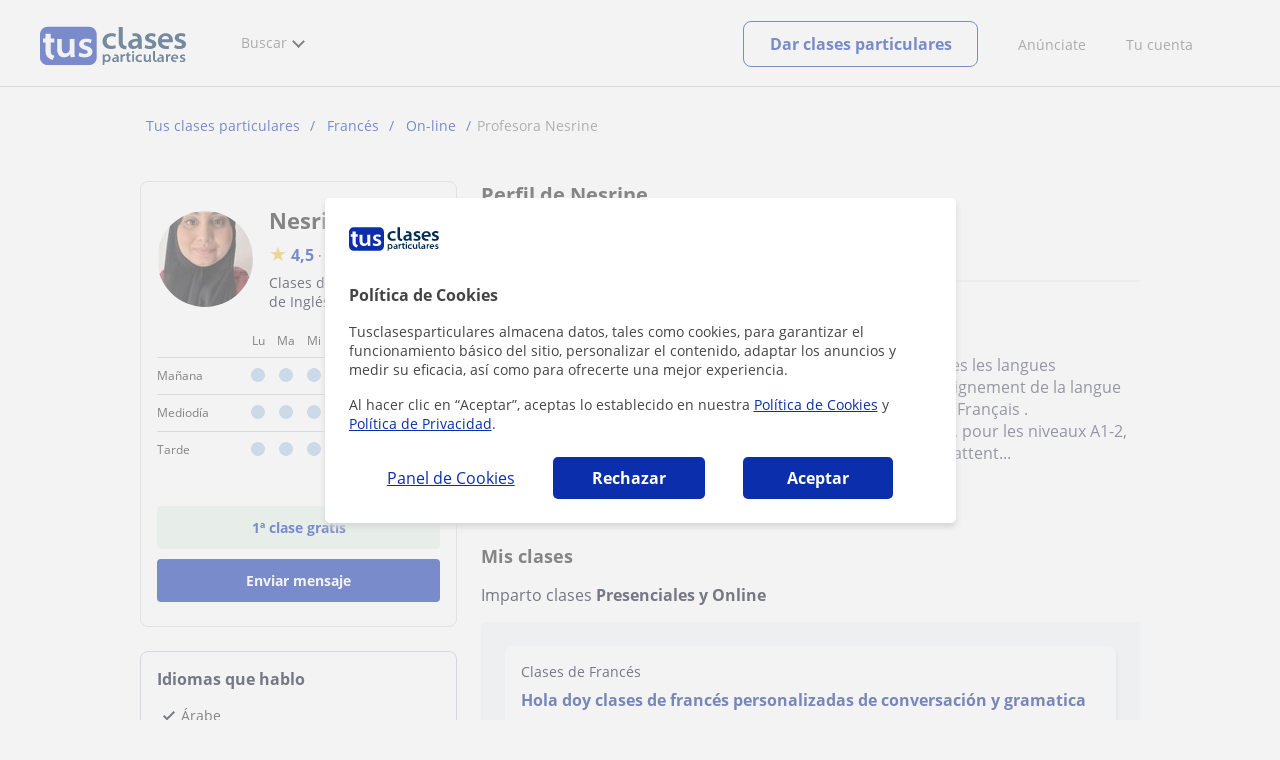

--- FILE ---
content_type: text/css
request_url: https://d1reana485161v.cloudfront.net/css/block-contact.css?v=2310
body_size: 1535
content:
.country_es.country_studentpass_active .tc-button.show_phone,.country_it.country_studentpass_active .tc-button.show_phone{background:#fff;color:#0b2fac;border:solid #0b2fac 1px;margin-top:16px;width:100%;display:flex;align-items:center;justify-content:center;padding:16px 0}.country_es.country_studentpass_active .tc-button.show_phone img,.country_it.country_studentpass_active .tc-button.show_phone img{width:20px;height:20px}.country_es.country_studentpass_active .tc-button.show_phone:hover,.country_it.country_studentpass_active .tc-button.show_phone:hover{cursor:pointer}.country_es.country_studentpass_active .hide-item,.country_it.country_studentpass_active .hide-item{display:none !important}.country_es.country_studentpass_active .show-item,.country_it.country_studentpass_active .show-item{display:block !important}.country_es.country_studentpass_active .profile #logo_academy_link_profile,.country_it.country_studentpass_active .profile #logo_academy_link_profile{display:flex;flex-direction:row}@media(max-width: 768px){.country_es.country_studentpass_active .profile #logo_academy_link_profile.non-academy,.country_it.country_studentpass_active .profile #logo_academy_link_profile.non-academy{display:inline-block;width:100%}}.country_es.country_studentpass_active .profile #logo_academy_link_profile .namelinkprofile,.country_it.country_studentpass_active .profile #logo_academy_link_profile .namelinkprofile{margin-top:-4px;margin-left:8px}.country_es.country_studentpass_active .profile #logo_academy_link_profile .logo-academy-img,.country_it.country_studentpass_active .profile #logo_academy_link_profile .logo-academy-img{display:flex;align-items:center;margin-right:8px}.country_es.country_studentpass_active .profile #img_academy_mobile,.country_it.country_studentpass_active .profile #img_academy_mobile{width:126px;border:solid 2px #fff;border-radius:8px;margin-left:16px;margin-bottom:16px}@media(min-width: 768px){.country_es.country_studentpass_active .profile #img_academy_mobile,.country_it.country_studentpass_active .profile #img_academy_mobile{display:none}}.country_es.country_studentpass_active .profile div.img-mobile,.country_it.country_studentpass_active .profile div.img-mobile{margin-bottom:0 !important}.country_es.country_studentpass_active .profile #logo_academy,.country_it.country_studentpass_active .profile #logo_academy{width:32px;height:32px;max-width:unset}.country_es.country_studentpass_active .profile #logo_academy.logomobile,.country_it.country_studentpass_active .profile #logo_academy.logomobile{width:24px;height:24px}.country_es.country_studentpass_active .profile #recommended,.country_it.country_studentpass_active .profile #recommended{color:#ffbd3c;background-color:#fef6e6;font-size:14px;font-weight:bold;padding:2px 5px;border-radius:4px;text-transform:uppercase;margin-top:8px;margin-bottom:16px;width:182px}.country_es.country_studentpass_active .profile #recommended.recommended_mobile,.country_it.country_studentpass_active .profile #recommended.recommended_mobile{margin-top:8px}.country_es.country_studentpass_active .profile #academy_logo img,.country_it.country_studentpass_active .profile #academy_logo img{height:100%;width:auto;max-height:100%;max-width:130px;border-radius:8px}.country_es.country_studentpass_active .profile #name_mobile,.country_it.country_studentpass_active .profile #name_mobile{color:#0b2fac;font-size:24px;font-weight:700}div.card-contact{display:flex;border-top:8px solid #0b2fac !important;border-radius:8px !important;box-shadow:0px 0px 8px rgba(56,123,199,.16) !important}@media(max-width: 1024px){div.card-contact{display:block;border-radius:0 !important;margin-bottom:16px;padding:32px 40px 40px 40px !important}}div.card-contact>div.user-info{margin-right:40px}@media(max-width: 1024px){div.card-contact>div.user-info{margin-right:0}}div.card-contact>div.user-info .card-title{margin-bottom:40px;font-size:20px;font-weight:bold}@media(max-width: 1024px){div.card-contact>div.user-info .card-title{margin-bottom:24px}}@media(max-width: 1024px){div.card-contact>div.user-info div.prices{margin-bottom:32px}}div.card-contact>div.user-info div.prices div{display:inline-block;padding:16px;border-radius:4px}@media(max-width: 1024px){div.card-contact>div.user-info div.prices div{display:block;padding:8px 16px}}div.card-contact>div.user-info div.prices div:not(:last-child){margin-bottom:16px}@media(max-width: 1024px){div.card-contact>div.user-info div.prices div:not(:last-child){margin-bottom:8px}}div.card-contact>div.user-info div.prices div.hourly-rate{display:flex;justify-content:space-between;align-items:center;width:260px;background:#eff5fb;font-size:18px}@media(max-width: 1024px){div.card-contact>div.user-info div.prices div.hourly-rate{width:100%}}div.card-contact>div.user-info div.prices div.hourly-rate span{font-weight:bold}div.card-contact>div.user-info div.prices div.hourly-rate span.number{color:#0b2fac}div.card-contact>div.user-info div.prices div.free{background:#e6f5ed;color:#0b2fac;font-weight:bold}div.card-contact>div.contact-details{width:420px}@media(max-width: 1024px){div.card-contact>div.contact-details{width:100%}}div.card-contact>div.contact-details div.logged-user{display:none;margin-bottom:16px}div.card-contact>div.contact-details div.logged-user.visible{display:block}div.card-contact>div.contact-details div.logged-user div.logged-as{margin-bottom:8px}div.card-contact>div.contact-details div.logged-user div.log-out{color:#0b2fac;cursor:pointer}div.card-contact>div.contact-details .tc-input{display:none;margin-bottom:16px;padding:8px 16px;border-color:#ccc;border-radius:4px}div.card-contact>div.contact-details .tc-input::placeholder{color:#999}div.card-contact>div.contact-details .tc-input:focus{border:1px solid #0b2fac;outline:none}div.card-contact>div.contact-details .tc-input.visible{display:block}div.card-contact>div.contact-details .tc-input.district{line-height:normal !important}div.card-contact>div.contact-details .tc-input{display:none;margin-bottom:16px;padding:8px 16px;border-color:#ccc;border-radius:4px}div.card-contact>div.contact-details .tc-input::placeholder{color:#999}div.card-contact>div.contact-details .tc-input:focus{border:1px solid #0b2fac;outline:none}div.card-contact>div.contact-details .tc-input.visible{display:block}div.card-contact>div.contact-details .tc-input.district{line-height:normal !important}div.card-contact>div.contact-details .select-wrapper{position:relative;display:inline-block;width:100%}div.card-contact>div.contact-details .select-wrapper select{width:100%;padding:8px 40px 8px 16px;appearance:none;-webkit-appearance:none;-moz-appearance:none;background-color:#fff;cursor:pointer;border:1px solid #ccc;border-radius:4px;line-height:1.5;height:40px}div.card-contact>div.contact-details .select-chevron{position:absolute;right:16px;top:10px;pointer-events:none;width:auto;height:auto;transition:transform .3s ease}div.card-contact>div.contact-details .select-wrapper select:focus+.select-chevron{transform:rotate(180deg)}div.card-contact>div.contact-details #selDistrito{color:#999}div.card-contact>div.contact-details #selDistrito option{color:#000}div.card-contact>div.contact-details #selDistrito option:disabled{color:#999}div.card-contact>div.contact-details textarea{display:block !important;height:104px}div.card-contact>div.contact-details label.terms{width:100%;margin-bottom:24px;padding-left:0px;font-size:12px;text-align:left;color:#555978}div.card-contact>div.contact-details label.terms input{vertical-align:middle;margin-right:8px;cursor:pointer}div.card-contact>div.contact-details label.terms a{color:#0b2fac}div.card-contact>div.contact-details #multilead_checkbox_fieldset{display:flex;align-items:start;gap:8px;margin-bottom:12px;color:#555978;font-size:12px}div.card-contact>div.contact-details #multilead_checkbox_fieldset input[type=checkbox]{margin-top:2px}div.card-contact>div.contact-details #multilead_checkbox_fieldset label{padding:0}div.card-contact>div.contact-details button{width:100%;background:#0b2fac}@media(max-width: 1024px){div.card-contact>div.contact-details button{padding:20px 40px}}.no-logged-user{position:relative}#suggested_domains{margin-top:-16px;position:absolute;z-index:3;background:#fff;box-shadow:0px 3px 9px rgba(0,0,0,.1);width:100%;padding:6px;border-radius:4px}#suggested_domains div{padding:6px 10px;cursor:pointer}#suggested_domains div:hover{background:#e3e8f6;border-radius:4px}#prefixPhoneList{display:none !important;margin-bottom:16px;padding:8px 16px;border-radius:4px;border:1px solid #ccc;background-origin:content-box}#prefixPhoneList:focus-visible{border:1px solid #0b2fac !important;outline:none !important}#prefixPhoneList.show-select{display:inline-block !important}@media(min-width: 768px){.profile #prefixPhoneList{max-width:320px}}
